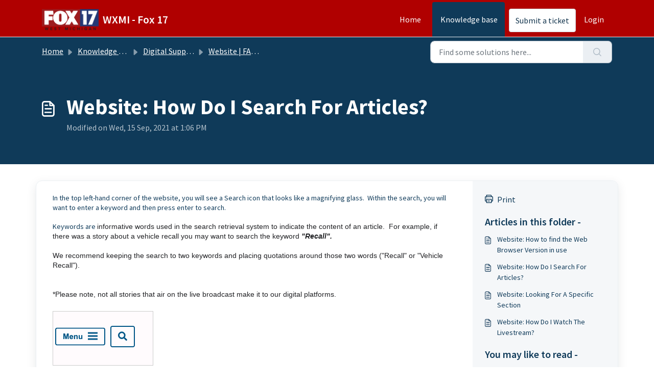

--- FILE ---
content_type: text/html; charset=utf-8
request_url: https://support.fox17online.com/support/solutions/articles/5000872086-website-how-do-i-search-for-articles-
body_size: 6820
content:
<!DOCTYPE html>
<html lang="en" data-date-format="non_us" dir="ltr">

<head>

  <meta name="csrf-param" content="authenticity_token" />
<meta name="csrf-token" content="5bn8R1XSaaKhhJEROiV63QGYnzgMlT78StbqmQz1Rc4Vg+cAcGRZD7jGsREGZOnSQtuhiZM5K1uFvDfkdiGmGA==" />

  <link rel='shortcut icon' href='https://s3.amazonaws.com/cdn.freshdesk.com/data/helpdesk/attachments/production/5116925196/fav_icon/xOaVUqfvZuc-Uo27U4UekgJo4witQJO8Ng.png' />

  <!-- Title for the page -->
<title> Website: How Do I Search For Articles? : WXMI - Fox 17 </title>

<!-- Meta information -->

      <meta charset="utf-8" />
      <meta http-equiv="X-UA-Compatible" content="IE=edge,chrome=1" />
      <meta name="description" content= "" />
      <meta name="author" content= "" />
       <meta property="og:title" content="Website: How Do I Search For Articles?" />  <meta property="og:url" content="https://support.fox17online.com/support/solutions/articles/5000872086-website-how-do-i-search-for-articles-" />  <meta property="og:description" content=" In the top left-hand corner of the website, you will see a Search icon that looks like a magnifying glass.  Within the search, you will want to enter a keyword and then press enter to search.     Keywords are informative words used in the search ..." />  <meta property="og:image" content="https://s3.amazonaws.com/cdn.freshdesk.com/data/helpdesk/attachments/production/5116925142/logo/uj4zv_naGHdsHmp7HHsEwtXqgRFL2AR54w.png?X-Amz-Algorithm=AWS4-HMAC-SHA256&amp;amp;X-Amz-Credential=AKIAS6FNSMY2XLZULJPI%2F20260119%2Fus-east-1%2Fs3%2Faws4_request&amp;amp;X-Amz-Date=20260119T113233Z&amp;amp;X-Amz-Expires=604800&amp;amp;X-Amz-SignedHeaders=host&amp;amp;X-Amz-Signature=00f8bb6fafcef1103d5fe283206aba327e8a484360672b3681998942c2d890d8" />  <meta property="og:site_name" content="WXMI - Fox 17" />  <meta property="og:type" content="article" />  <meta name="twitter:title" content="Website: How Do I Search For Articles?" />  <meta name="twitter:url" content="https://support.fox17online.com/support/solutions/articles/5000872086-website-how-do-i-search-for-articles-" />  <meta name="twitter:description" content=" In the top left-hand corner of the website, you will see a Search icon that looks like a magnifying glass.  Within the search, you will want to enter a keyword and then press enter to search.     Keywords are informative words used in the search ..." />  <meta name="twitter:image" content="https://s3.amazonaws.com/cdn.freshdesk.com/data/helpdesk/attachments/production/5116925142/logo/uj4zv_naGHdsHmp7HHsEwtXqgRFL2AR54w.png?X-Amz-Algorithm=AWS4-HMAC-SHA256&amp;amp;X-Amz-Credential=AKIAS6FNSMY2XLZULJPI%2F20260119%2Fus-east-1%2Fs3%2Faws4_request&amp;amp;X-Amz-Date=20260119T113233Z&amp;amp;X-Amz-Expires=604800&amp;amp;X-Amz-SignedHeaders=host&amp;amp;X-Amz-Signature=00f8bb6fafcef1103d5fe283206aba327e8a484360672b3681998942c2d890d8" />  <meta name="twitter:card" content="summary" />  <link rel="canonical" href="https://support.fox17online.com/support/solutions/articles/5000872086-website-how-do-i-search-for-articles-" /> 

<!-- Responsive setting -->
<link rel="apple-touch-icon" href="https://s3.amazonaws.com/cdn.freshdesk.com/data/helpdesk/attachments/production/5116925196/fav_icon/xOaVUqfvZuc-Uo27U4UekgJo4witQJO8Ng.png" />
        <link rel="apple-touch-icon" sizes="72x72" href="https://s3.amazonaws.com/cdn.freshdesk.com/data/helpdesk/attachments/production/5116925196/fav_icon/xOaVUqfvZuc-Uo27U4UekgJo4witQJO8Ng.png" />
        <link rel="apple-touch-icon" sizes="114x114" href="https://s3.amazonaws.com/cdn.freshdesk.com/data/helpdesk/attachments/production/5116925196/fav_icon/xOaVUqfvZuc-Uo27U4UekgJo4witQJO8Ng.png" />
        <link rel="apple-touch-icon" sizes="144x144" href="https://s3.amazonaws.com/cdn.freshdesk.com/data/helpdesk/attachments/production/5116925196/fav_icon/xOaVUqfvZuc-Uo27U4UekgJo4witQJO8Ng.png" />
        <meta name="viewport" content="width=device-width, initial-scale=1.0, maximum-scale=5.0, user-scalable=yes" /> 

  <link rel="icon" href="https://s3.amazonaws.com/cdn.freshdesk.com/data/helpdesk/attachments/production/5116925196/fav_icon/xOaVUqfvZuc-Uo27U4UekgJo4witQJO8Ng.png" />

  <link rel="stylesheet" href="/assets/cdn/portal/styles/theme.css?FD003" nonce="2OYQLqjqtgjrzW9ql8CK8Q=="/>

  <style type="text/css" nonce="2OYQLqjqtgjrzW9ql8CK8Q=="> /* theme */ .portal--light {
              --fw-body-bg: #ffffff;
              --fw-header-bg: #b00000;
              --fw-header-text-color: #FFFFFF;
              --fw-helpcenter-bg: #0f3a59;
              --fw-helpcenter-text-color: #ffffff;
              --fw-footer-bg: #b00000;
              --fw-footer-text-color: #FFFFFF;
              --fw-tab-active-color: #0f3a59;
              --fw-tab-active-text-color: #FFFFFF;
              --fw-tab-hover-color: #FFFFFF;
              --fw-tab-hover-text-color: #12344D;
              --fw-btn-background: #FFFFFF;
              --fw-btn-text-color: #12344D;
              --fw-btn-primary-background: #0f3a59;
              --fw-btn-primary-text-color: #FFFFFF;
              --fw-baseFont: Source Sans Pro;
              --fw-textColor: #0f3a59;
              --fw-headingsFont: Source Sans Pro;
              --fw-linkColor: #0f3a59;
              --fw-linkColorHover: #000000;
              --fw-inputFocusRingColor: #EBEFF3;
              --fw-formInputFocusColor: #EBEFF3;
              --fw-card-bg: #ffffff;
              --fw-card-fg: #0f3a59;
              --fw-card-border-color: #0f3a59;
              --fw-nonResponsive: #ffffff;
              --bs-body-font-family: Source Sans Pro;
    } </style>

  <link href='https://fonts.googleapis.com/css?family=Source+Sans+Pro:regular,italic,600,700,700italic' rel='stylesheet' type='text/css' nonce='2OYQLqjqtgjrzW9ql8CK8Q=='>

  <script type="text/javascript" nonce="2OYQLqjqtgjrzW9ql8CK8Q==">
    window.cspNonce = "2OYQLqjqtgjrzW9ql8CK8Q==";
  </script>

  <script src="/assets/cdn/portal/scripts/nonce.js" nonce="2OYQLqjqtgjrzW9ql8CK8Q=="></script>

  <script src="/assets/cdn/portal/vendor.js" nonce="2OYQLqjqtgjrzW9ql8CK8Q=="></script>

  <script src="/assets/cdn/portal/scripts/head.js" nonce="2OYQLqjqtgjrzW9ql8CK8Q=="></script>

  <script type="text/javascript" nonce="2OYQLqjqtgjrzW9ql8CK8Q==">
      window.store = {};
window.store = {
  assetPath: "/assets/cdn/portal/",
  defaultLocale: "en",
  currentLocale: "en",
  currentPageName: "article_view",
  portal: {"id":5000076111,"name":"WXMI - Fox 17","product_id":5000008551},
  portalAccess: {"hasSolutions":true,"hasForums":false,"hasTickets":false,"accessCount":1},
  account: {"id":152229,"name":"E.W. Scripps Co","time_zone":"Eastern Time (US & Canada)","companies":[]},
  vault_service: {"url":"https://vault-service.freshworks.com/data","max_try":2,"product_name":"fd"},
  blockedExtensions: "",
  allowedExtensions: "",
  search: {"all":"/support/search","solutions":"/support/search/solutions","topics":"/support/search/topics","tickets":"/support/search/tickets"},
  portalLaunchParty: {
    enableStrictSearch: false,
    ticketFragmentsEnabled: false,
    homepageNavAccessibilityEnabled: false,
    channelIdentifierFieldsEnabled: false,
  },
    article:{
      id: "5000872086",
    },





    marketplace: {"token":"eyJ0eXAiOiJKV1QiLCJhbGciOiJIUzI1NiJ9.[base64].d0FbwTIWxNvHLy12fCo01RAiLtKcziBg7i5SHE8dgKk","data_pipe_key":"634cd594466a52fa53c54b5b34779134","region":"us","org_domain":"ewscrippsco.freshworks.com"},

  pod: "us-east-1",
  region: "US",
};
  </script>


</head>

<body class="portal portal--light  ">
  
  <header class="container-fluid px-0 fw-nav-wrapper fixed-top">
  <section class="bg-light container-fluid">
    <div class="container">
      <a  id="" href="#fw-main-content" class="visually-hidden visually-hidden-focusable p-8 my-12 btn btn-outline-primary"

>Skip to main content</a>
    </div>
  </section>

  
    <section class="container">
      <nav class="navbar navbar-expand-xl navbar-light px-0 py-8 pt-xl-4 pb-xl-0">
        

    <a class="navbar-brand d-flex align-items-center" href="https://fox17online.com/">
      <img data-src="https://s3.amazonaws.com/cdn.freshdesk.com/data/helpdesk/attachments/production/5116925142/logo/uj4zv_naGHdsHmp7HHsEwtXqgRFL2AR54w.png" loading="lazy" alt="Freshworks Logo" class="lazyload d-inline-block align-top me-4 fw-brand-logo" />
      <div class="fs-22 semi-bold fw-brand-name ms-4" title="WXMI - Fox 17">WXMI - Fox 17</div>
   </a>


        <button class="navbar-toggler collapsed" type="button" data-bs-toggle="collapse" data-bs-target="#navbarContent" aria-controls="navbarContent" aria-expanded="false" aria-label="Toggle navigation" id="navbarContentToggler">
  <span class="icon-bar"></span>
  <span class="icon-bar"></span>
  <span class="icon-bar"></span>
</button>

        <div class="collapse navbar-collapse" id="navbarContent">
          <ul class="navbar-nav ms-auto mt-64 mt-xl-0">
            
              <li class="nav-item ">
                <a href="/support/home" class="nav-link">
                  <span class="d-md-none icon-home"></span> Home
                </a>
              </li>
            
              <li class="nav-item active">
                <a href="/support/solutions" class="nav-link">
                  <span class="d-md-none icon-solutions"></span> Knowledge base
                </a>
              </li>
            
            <li class="nav-item no-hover">
             <a  id="" href="/support/tickets/new" class="btn fw-secondary-button"

>Submit a ticket</a>
            </li>
          </ul>
          <ul class="navbar-nav flex-row align-items-center ps-8 fw-nav-dropdown-wrapper">
            

    <li class="nav-item no-hover fw-login">
      <a  id="" href="/support/login" class="nav-link pe-8"

>Login</a>
    </li>
    


            <li class="nav-item dropdown no-hover ms-auto">
             
            </li>
          </ul>
        </div>
      </nav>
    </section>
    <div class="nav-overlay d-none"></div>
  
</header>



<main class="fw-main-wrapper" id="fw-main-content">
    <section class="fw-sticky fw-searchbar-wrapper">
    <div class="container">
      <div class="row align-items-center py-8">
       <div class="col-md-6">
         <nav aria-label="breadcrumb">
    <ol class="breadcrumb">
        
          
            
              <li class="breadcrumb-item"><a href="/support/home">Home</a></li>
            
          
            
              <li class="breadcrumb-item breadcrumb-center-item d-none d-lg-inline-block"><a href="/support/solutions">Knowledge base</a></li>
            
          
            
              <li class="breadcrumb-item breadcrumb-center-item d-none d-lg-inline-block"><a href="/support/solutions/5000058819">Digital Support Operations</a></li>
            
          
            
              <li class="breadcrumb-item breadcrumb-center-item d-none d-lg-inline-block"><a href="/support/solutions/folders/5000104859">Website | FAQs</a></li>
            
          
            
              <li class="breadcrumb-item fw-more-items d-lg-none">
                <a href="#" class="dropdown-toggle" data-bs-toggle="dropdown" aria-label="Liquid error: can&#39;t modify frozen String: &quot;Translation missing: en.portal_translations.more_links&quot;" aria-haspopup="true" aria-expanded="false">
                  ...
                </a>
                <ul class="dropdown-menu">
                  
                    
                  
                    
                      <li><a href="/support/solutions">Knowledge base</a></li>
                    
                  
                    
                      <li><a href="/support/solutions/5000058819">Digital Support Operations</a></li>
                    
                  
                    
                      <li><a href="/support/solutions/folders/5000104859">Website | FAQs</a></li>
                    
                  
                    
                  
                </ul>
              </li>
              <li class="breadcrumb-item breadcrumb-active-item d-lg-none" aria-current="page">Website: How Do I Search For Articles?</li>
            
          
        
    </ol>
</nav>

        </div>
        <div class="col-md-4 ms-auto">
          
<form action="/support/search/solutions" id="fw-search-form" data-current-tab="solutions">
  <div class="form-group fw-search  my-0">
    <div class="input-group">
      <input type="text" class="form-control" id="searchInput" name="term" value="" placeholder="Find some solutions here..." autocomplete="off" aria-label="Find some solutions here...">
      <button class="btn px-20 input-group-text" id="btnSearch" type="submit" aria-label="Search"><span class="icon-search"></span></button>
    </div>

    <div class="visually-hidden">
      <span id="srSearchUpdateMessage" aria-live="polite"></span>
    </div>

    <div class="fw-autocomplete-wrapper box-shadow bg-light br-8 p-16 d-none">
      <div class="fw-autocomplete-header " role="tablist">
        <button class="fw-search-tab " data-tab="all" role="tab" aria-selected="false">
          All
        </button>
        
          <button class="fw-search-tab fw-active-search-tab" data-tab="solutions" role="tab" aria-selected="true">
            Articles
          </button>
        
        
        
      </div>

      <div class="fw-loading my-80 d-none"></div>

      <div class="fw-autocomplete-focus">

        <div class="fw-recent-search">
          <div class="fw-recent-title d-none row align-items-center">
            <div class="col-8 fs-20 semi-bold"><span class="icon-recent me-8"></span>Recent Searches</div>
            <div class="col-4 px-0 text-end"><button class="btn btn-link fw-clear-all">Clear all</button></div>
          </div>
          <p class="ps-32 fw-no-recent-searches mb-16 d-none">No recent searches</p>
          <ul class="fw-no-bullet fw-recent-searches mb-16 d-none"></ul>
        </div>

        <div class="fw-popular-articles-search">
          <p class="fs-20 semi-bold fw-popular-title d-none"><span class="icon-article me-8"></span> Popular Articles</p>
          <ul class="fw-no-bullet fw-popular-topics d-none"></ul>
        </div>

        <div class="fw-solutions-search-results fw-results d-none">
          <hr class="mt-24" />
          <div class="fw-solutions-search-results-title row align-items-center">
            <div class="col-8 fs-20 semi-bold"><span class="icon-article me-8"></span>Articles</div>
            <div class="col-4 px-0 text-end"><a class="btn btn-link fw-view-all fw-solutions-view-all" href="/support/search/solutions">View all</a></div>
          </div>
          <ul class="fw-no-bullet fw-search-results fw-solutions-search-results-container"></ul>
        </div>

        <div class="fw-topics-search-results fw-results d-none">
          <hr class="mt-24" />
          <div class="fw-topics-search-results-title row align-items-center">
            <div class="col-8 fs-20 semi-bold"><span class="icon-topic me-8"></span>Topics</div>
            <div class="col-4 px-0 text-end"><a class="btn btn-link fw-view-all fw-topics-view-all" href="/support/search/topics">View all</a></div>
          </div>
          <ul class="fw-no-bullet fw-search-results fw-topics-search-results-container"></ul>
        </div>

        <div class="fw-tickets-search-results fw-results d-none">
          <hr class="mt-24" />
          <div class="fw-tickets-search-results-title row align-items-center">
            <div class="col-8 fs-20 semi-bold"><span class="icon-ticket me-8"></span>Tickets</div>
            <div class="col-4 px-0 text-end"><a class="btn btn-link fw-view-all fw-tickets-view-all" href="/support/search/tickets">View all</a></div>
          </div>
          <ul class="fw-no-bullet fw-search-results fw-tickets-search-results-container"></ul>
        </div>
      </div>

      <div class="fw-autocomplete-noresults d-none text-center py-40">
        <img src="/assets/cdn/portal/images/no-results.png" class="img-fluid fw-no-results-img" alt="no results" />
        <p class="mt-24 text-secondary">Sorry! nothing found for <br /> <span id="input_term"></span></p>
      </div>
    </div>
  </div>
</form>

        </div>
      </div>
    </div>
  </section>
  <section class="container-fluid px-0 fw-page-title-wrapper">
    <div class="container">
      <div class="py-24 py-lg-60 mx-0 fw-search-meta-info g-0">
        <div class="fw-icon-holder pe-8">
          <span class="icon-article"></span>
        </div>
        <div class="text-start">
          <h1 class="fw-page-title">Website: How Do I Search For Articles?</h1>
          <p>
   Modified on Wed, 15 Sep, 2021 at  1:06 PM 



</p>
        </div>
      </div>
    </div>
  </section>

  <section class="container-fluid pt-32 pb-60">
    <div class="container fw-wrapper-shadow px-0 bg-light">
       <div class="alert alert-with-close notice hide" id="noticeajax"></div> 
      <div class="row mx-0 g-0">
        <div class="col-lg-9 fw-content-wrapper mb-16 mb-lg-0">
          <div class="fw-content fw-content--single-article line-numbers">
            <p dir="ltr" style="box-sizing: border-box; margin-bottom: 0px; margin-left: 0px; font-size: 13px; line-height: 18px; word-break: normal; overflow-wrap: break-word;"><span dir="ltr" style="box-sizing: border-box; font-size: 14px;">In the top left-hand corner of the website, you will see a Search icon that looks like a magnifying glass. &nbsp;Within the search, you will want to enter a keyword and then press enter to search.</span></p><p dir="ltr" style="box-sizing: border-box; margin-bottom: 0px; margin-left: 0px; font-size: 13px; line-height: 18px; word-break: normal; overflow-wrap: break-word;"><br style="box-sizing: border-box;"></p><p dir="ltr" style="box-sizing: border-box; margin-bottom: 0px; margin-left: 0px; font-size: 13px; line-height: 18px; word-break: normal; overflow-wrap: break-word;"><span dir="ltr" style="box-sizing: border-box; font-size: 14px;">Keywords are <span dir="ltr" style="box-sizing: border-box; color: rgb(32, 33, 36); font-family: Roboto, arial, sans-serif; font-weight: 400; text-align: left; text-indent: 0px; display: inline !important;">informative words used in the search retrieval system to indicate the content of an article. &nbsp;For example, if there was a story about a vehicle recall you may want to search the keyword <em dir="ltr" style="box-sizing: border-box;"><strong dir="ltr" style="box-sizing: border-box; font-weight: 700;">"Recall".</strong></em></span></span></p><p dir="ltr" style="box-sizing: border-box; margin-bottom: 0px; margin-left: 0px; font-size: 13px; line-height: 18px; word-break: normal; overflow-wrap: break-word;"><span style="box-sizing: border-box; font-size: 14px;"><br style="box-sizing: border-box;"></span></p><p dir="ltr" style="box-sizing: border-box; margin-bottom: 0px; margin-left: 0px; font-size: 13px; line-height: 18px; word-break: normal; overflow-wrap: break-word;"><span style="box-sizing: border-box; font-size: 14px;"><span dir="ltr" style="box-sizing: border-box; color: rgb(32, 33, 36); font-family: Roboto, arial, sans-serif; font-weight: 400; text-align: left; text-indent: 0px; display: inline !important;">We recommend keeping the search to two keywords and placing quotations around those two words ("Recall" or "Vehicle Recall").</span></span></p><p dir="ltr" style="box-sizing: border-box; margin-bottom: 0px; margin-left: 0px; font-size: 13px; line-height: 18px; word-break: normal; overflow-wrap: break-word;"><span style="box-sizing: border-box; font-size: 14px;"><br style="box-sizing: border-box;"></span></p><p dir="ltr" style="box-sizing: border-box; margin-bottom: 0px; margin-left: 0px; font-size: 13px; line-height: 18px; word-break: normal; overflow-wrap: break-word;"><span style="box-sizing: border-box; font-size: 14px;"><br style="box-sizing: border-box;"></span></p><p dir="ltr" style="box-sizing: border-box; margin-bottom: 0px; margin-left: 0px; font-size: 13px; line-height: 18px; word-break: normal; overflow-wrap: break-word;"><span style="box-sizing: border-box; font-size: 14px;"><span dir="ltr" style="box-sizing: border-box; color: rgb(32, 33, 36); font-family: Roboto, arial, sans-serif; font-weight: 400; text-align: left; text-indent: 0px; display: inline !important;">*Please note, not all stories that air on the live broadcast make it to our digital platforms. &nbsp;</span></span></p><p dir="ltr" style="box-sizing: border-box; margin-bottom: 0px; margin-left: 0px; font-size: 13px; line-height: 18px; word-break: normal; overflow-wrap: break-word;"><br></p><p dir="ltr" style="box-sizing: border-box; margin-bottom: 0px; margin-left: 0px; font-size: 13px; line-height: 18px; word-break: normal; overflow-wrap: break-word;"><img src="https://s3.amazonaws.com/cdn.freshdesk.com/data/helpdesk/attachments/production/5141426202/original/Svka5aKN0nHerv9MA4NwxtpkFRc_4vkgvA.png?1631725298" style="width: auto;" class="fr-fil fr-dib fr-bordered" data-attachment="[object Object]" data-id="5141426202"></p><p dir="ltr" style="box-sizing: border-box; margin-bottom: 0px; margin-left: 0px; font-size: 13px; line-height: 18px; word-break: normal; overflow-wrap: break-word;"><br></p><p dir="ltr" style="box-sizing: border-box; margin-bottom: 0px; margin-left: 0px; font-size: 13px; line-height: 18px; word-break: normal; overflow-wrap: break-word;"><img src="https://s3.amazonaws.com/cdn.freshdesk.com/data/helpdesk/attachments/production/5141426242/original/ECg_z0ZEiRwcMJksCkeB8dHrvl81rBS1vQ.png?1631725352" style="width: auto;" class="fr-fil fr-dib fr-bordered" data-attachment="[object Object]" data-id="5141426242"></p><p><br></p>
            

<script type="text/javascript" nonce="2OYQLqjqtgjrzW9ql8CK8Q==">
  document.querySelectorAll('.portal-attachment-thumbnail-img').forEach(function(img) {
    img.addEventListener('error', function () {
      attachment_error_image(this);
    });
  });

  const attachment_error_image = (attachment) => {
    const parentElement = attachment.parentElement;
    const defaultIcon = `<span class="icon-file-empty"></span><span class="fw-attachment-ext">${escapeHtml(attachment.dataset.extension)}</span>`;
    parentElement.innerHTML = defaultIcon;
  };
</script>
          </div>
          
        </div>

        <div class="col-lg-3 fw-sidebar-wrapper">
          <aside class="bg-grey fw-sidebar">
            <div class="print mb-20">
             <a href="javascript:print()"><span class="icon-print pe-8"></span>Print</a>
            </div>

            <section class="mb-20">
              <h2 class="mb-12 fs-20 semi-bold">Articles in this folder -</h2>
              <ul class="fw-no-bullet">
                
                 <li>
                  <a  id="" href="/support/solutions/articles/5000478680-website-how-to-find-the-web-browser-version-in-use" class="fw-article"

>Website: How to find the Web Browser Version in use</a>
                 </li>
                
                 <li>
                  <a  id="" href="/support/solutions/articles/5000872086-website-how-do-i-search-for-articles-" class="fw-article"

>Website: How Do I Search For Articles?</a>
                 </li>
                
                 <li>
                  <a  id="" href="/support/solutions/articles/5000872089-website-looking-for-a-specific-section" class="fw-article"

>Website: Looking For A Specific Section</a>
                 </li>
                
                 <li>
                  <a  id="" href="/support/solutions/articles/5000872093-website-how-do-i-watch-the-livestream-" class="fw-article"

>Website: How Do I Watch The Livestream?</a>
                 </li>
                
              </ul>
            </section>

            
              <section class="mb-20">
                <h2 class="mb-12 fs-20 semi-bold">You may like to read -</h2>
                <ul class="fw-no-bullet">
                  
                   <li>
                    <a  id="" href="/support/solutions/articles/5000535023-helpdesk-how-do-i-submit-a-new-support-ticket-" class="fw-article"

>HelpDesk: How Do I Submit A New Support Ticket?</a>
                   </li>
                  
                   <li>
                    <a  id="" href="/support/solutions/articles/5000872093-website-how-do-i-watch-the-livestream-" class="fw-article"

>Website: How Do I Watch The Livestream?</a>
                   </li>
                  
                   <li>
                    <a  id="" href="/support/solutions/articles/5000831926-ios-how-to-uninstall-and-reinstall" class="fw-article"

>iOS: How To Uninstall And Reinstall</a>
                   </li>
                  
                   <li>
                    <a  id="" href="/support/solutions/articles/5000872089-website-looking-for-a-specific-section" class="fw-article"

>Website: Looking For A Specific Section</a>
                   </li>
                  
                </ul>
              </section>
            
          </aside>
        </div>
      </div>
    </div>
  </section>
  <div class="modal fade fw-lightbox-gallery">
  <div class="fw-modal-close">
    <button class="btn btn-light py-8" data-bs-dismiss="modal" aria-label="Close preview"><strong>X</strong></button>
  </div>
  <div class="modal-dialog modal-dialog-centered modal-xl">
    <div class="modal-content align-items-center border-0">
      <div class="fw-loading d-none"></div>
      <img id="fw-lightbox-preview" class="d-none" alt="Preview">
    </div>
  </div>
  <div class="fw-lightbox-actions">
    <section id="fw-ligthbox-count" class="text-light mb-8">0 of 0</section>
    <a href="" class="fw-download btn btn-light py-8" aria-label="Download image"><span class="icon-download"></span></a>
    <button class="fw-prev btn btn-light py-8" aria-label="Previous image"><span class="icon-prev"></span></button>
    <button class="fw-next btn btn-light py-8" aria-label="Next image"><span class="icon-next"></span></button>
  </div>
</div>

</main>


 <footer class="container-fluid px-0">
   <section class="fw-contact-info">
     <p class="fw-contacts">
       <a  id="" href="tel:616-364-8722" class=""

><span class='icon-phone'></span><span dir='ltr'>616-364-8722</span></a>
     </p>
   </section>
   <section class="fw-credit">
     <nav class="fw-laws">
        
        
        
        
     </nav>
   </section>
 </footer>


  <img src='/support/solutions/articles/5000872086-website-how-do-i-search-for-articles-/hit' class='d-none' alt='Article views count' aria-hidden='true'/>

  <div class="modal-backdrop fade d-none" id="overlay"></div>

  <script src="/assets/cdn/portal/scripts/bottom.js" nonce="2OYQLqjqtgjrzW9ql8CK8Q=="></script>

  <script src="/assets/cdn/portal/scripts/locales/en.js" nonce="2OYQLqjqtgjrzW9ql8CK8Q=="></script>


    <script src="/assets/cdn/portal/scripts/marketplace.js" nonce="2OYQLqjqtgjrzW9ql8CK8Q==" async></script>

    <script src="/assets/cdn/portal/scripts/single-solution.js" nonce="2OYQLqjqtgjrzW9ql8CK8Q=="></script>

  <script src="/assets/cdn/portal/scripts/integrations.js"  nonce="2OYQLqjqtgjrzW9ql8CK8Q==" async></script>
  





</body>

</html>